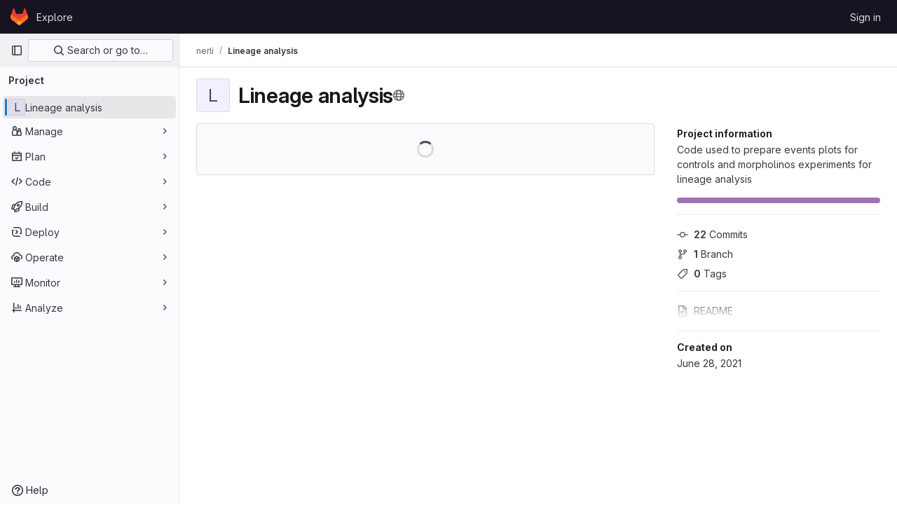

--- FILE ---
content_type: text/javascript; charset=utf-8
request_url: https://git.mpi-cbg.de/assets/webpack/31.115c84cb.chunk.js
body_size: 3393
content:
(this.webpackJsonp=this.webpackJsonp||[]).push([[31],{OgoU:function(n,t,e){"use strict";var u={name:"CodeBlock",props:{code:{type:String,required:!1,default:""},maxHeight:{type:String,required:!1,default:"initial"}},computed:{styleObject(){const{maxHeight:n}=this;return"initial"!==n?{maxHeight:n,overflowY:"auto"}:null}},userColorScheme:window.gon.user_color_scheme},l=e("tBpV"),i=Object(l.a)(u,(function(){var n=this,t=n._self._c;return t("pre",{staticClass:"code-block rounded code",class:n.$options.userColorScheme,style:n.styleObject},[n._t("default",(function(){return[t("code",{staticClass:"gl-block"},[n._v(n._s(n.code))])]}))],2)}),[],!1,null,null,null);t.a=i.exports},ktwE:function(n,t,e){"use strict";t.a={"1c":function(){return e.e(846).then(e.t.bind(null,"MmBX",7))},abnf:function(){return e.e(269).then(e.t.bind(null,"yWt6",7))},accesslog:function(){return e.e(270).then(e.t.bind(null,"shZ0",7))},actionscript:function(){return e.e(271).then(e.t.bind(null,"o5dF",7))},ada:function(){return e.e(272).then(e.t.bind(null,"9acH",7))},angelscript:function(){return e.e(273).then(e.t.bind(null,"mkUC",7))},apache:function(){return e.e(274).then(e.t.bind(null,"Z2Zu",7))},applescript:function(){return e.e(275).then(e.t.bind(null,"yEBX",7))},arcade:function(){return e.e(276).then(e.t.bind(null,"ezTr",7))},arduino:function(){return e.e(277).then(e.t.bind(null,"zMrg",7))},armasm:function(){return e.e(278).then(e.t.bind(null,"PrTP",7))},asciidoc:function(){return e.e(279).then(e.t.bind(null,"y3Pc",7))},aspectj:function(){return e.e(280).then(e.t.bind(null,"guwy",7))},autohotkey:function(){return e.e(281).then(e.t.bind(null,"36rc",7))},autoit:function(){return e.e(282).then(e.t.bind(null,"Av41",7))},avrasm:function(){return e.e(283).then(e.t.bind(null,"Niv/",7))},awk:function(){return e.e(284).then(e.t.bind(null,"NBSA",7))},axapta:function(){return e.e(285).then(e.t.bind(null,"gYc/",7))},bash:function(){return e.e(286).then(e.t.bind(null,"6cY6",7))},basic:function(){return e.e(287).then(e.t.bind(null,"wkWn",7))},bnf:function(){return e.e(288).then(e.t.bind(null,"G3JX",7))},brainfuck:function(){return e.e(289).then(e.t.bind(null,"HdK6",7))},c:function(){return e.e(290).then(e.t.bind(null,"bz9W",7))},cal:function(){return e.e(291).then(e.t.bind(null,"2jqT",7))},capnproto:function(){return e.e(292).then(e.t.bind(null,"zGIz",7))},ceylon:function(){return e.e(293).then(e.t.bind(null,"rs8t",7))},clean:function(){return e.e(294).then(e.t.bind(null,"l8aS",7))},"clojure-repl":function(){return e.e(296).then(e.t.bind(null,"+962",7))},clojure:function(){return e.e(295).then(e.t.bind(null,"II1M",7))},codeowners:function(){return e.e(298).then(e.bind(null,"1ngV"))},cmake:function(){return e.e(297).then(e.t.bind(null,"1Xer",7))},coffeescript:function(){return e.e(299).then(e.t.bind(null,"cGj1",7))},coq:function(){return e.e(300).then(e.t.bind(null,"Yl/3",7))},cos:function(){return e.e(301).then(e.t.bind(null,"lbX0",7))},cpp:function(){return e.e(302).then(e.t.bind(null,"QLTJ",7))},crmsh:function(){return e.e(303).then(e.t.bind(null,"nHod",7))},crystal:function(){return e.e(304).then(e.t.bind(null,"8Ars",7))},csharp:function(){return e.e(305).then(e.t.bind(null,"gLkf",7))},csp:function(){return e.e(306).then(e.t.bind(null,"RFd8",7))},css:function(){return e.e(307).then(e.t.bind(null,"BHqM",7))},d:function(){return e.e(308).then(e.t.bind(null,"ts6h",7))},dart:function(){return e.e(309).then(e.t.bind(null,"uas8",7))},delphi:function(){return e.e(310).then(e.t.bind(null,"nu8+",7))},diff:function(){return e.e(311).then(e.t.bind(null,"GyP9",7))},django:function(){return e.e(312).then(e.t.bind(null,"eW1T",7))},dns:function(){return e.e(313).then(e.t.bind(null,"UCWZ",7))},dockerfile:function(){return e.e(314).then(e.t.bind(null,"6Rb8",7))},dos:function(){return e.e(315).then(e.t.bind(null,"QICm",7))},dsconfig:function(){return e.e(316).then(e.t.bind(null,"ZZSa",7))},dts:function(){return e.e(317).then(e.t.bind(null,"Fbit",7))},dust:function(){return e.e(318).then(e.t.bind(null,"uHUw",7))},ebnf:function(){return e.e(319).then(e.t.bind(null,"mdrG",7))},elixir:function(){return e.e(320).then(e.t.bind(null,"bVMz",7))},elm:function(){return e.e(321).then(e.t.bind(null,"JNoN",7))},erb:function(){return e.e(322).then(e.t.bind(null,"daiH",7))},"erlang-repl":function(){return e.e(324).then(e.t.bind(null,"Vr74",7))},erlang:function(){return e.e(323).then(e.t.bind(null,"bc9x",7))},excel:function(){return e.e(325).then(e.t.bind(null,"WzCO",7))},fix:function(){return e.e(326).then(e.t.bind(null,"TZKE",7))},flix:function(){return e.e(327).then(e.t.bind(null,"fPTV",7))},fortran:function(){return e.e(328).then(e.t.bind(null,"tX8d",7))},fsharp:function(){return e.e(329).then(e.t.bind(null,"uOpX",7))},gams:function(){return e.e(330).then(e.t.bind(null,"2cMb",7))},gauss:function(){return e.e(331).then(e.t.bind(null,"/wch",7))},gcode:function(){return e.e(332).then(e.t.bind(null,"MSjK",7))},gherkin:function(){return e.e(333).then(e.t.bind(null,"FvSV",7))},gleam:function(){return e.e(334).then(e.t.bind(null,"pY7a",7))},glimmer:async function(){return[["javascript",await e.e(352).then(e.t.bind(null,"Hkez",7))],["glimmer",{default:(await e.e(220).then(e.bind(null,"A81s"))).glimmer}]]},"glimmer-javascript":async function(){return[["javascript",await e.e(352).then(e.t.bind(null,"Hkez",7))],["glimmer-javascript",{default:(await e.e(220).then(e.bind(null,"A81s"))).glimmerJavascript}]]},glsl:function(){return e.e(335).then(e.t.bind(null,"x8v4",7))},gml:function(){return e.e(847).then(e.t.bind(null,"W6Ys",7))},go:function(){return e.e(336).then(e.t.bind(null,"XJ0J",7))},golo:function(){return e.e(337).then(e.t.bind(null,"EmjN",7))},gradle:function(){return e.e(338).then(e.t.bind(null,"2StA",7))},groovy:function(){return e.e(339).then(e.t.bind(null,"JOIh",7))},haml:function(){return e.e(340).then(e.t.bind(null,"0CcL",7))},handlebars:function(){return e.e(341).then(e.t.bind(null,"Q4R4",7))},haskell:function(){return e.e(342).then(e.t.bind(null,"LU4y",7))},haxe:function(){return e.e(343).then(e.t.bind(null,"8IZl",7))},hsp:function(){return e.e(345).then(e.t.bind(null,"u1ik",7))},http:function(){return e.e(346).then(e.t.bind(null,"NdsT",7))},hy:function(){return e.e(347).then(e.t.bind(null,"tIAU",7))},inform7:function(){return e.e(348).then(e.t.bind(null,"tPli",7))},ini:function(){return e.e(349).then(e.t.bind(null,"POYt",7))},irpf90:function(){return e.e(350).then(e.t.bind(null,"B64P",7))},isbl:function(){return e.e(848).then(e.t.bind(null,"+WT4",7))},java:function(){return e.e(351).then(e.t.bind(null,"9Kyr",7))},javascript:function(){return e.e(352).then(e.t.bind(null,"Hkez",7))},"jboss-cli":function(){return e.e(353).then(e.t.bind(null,"v/tQ",7))},json:function(){return e.e(354).then(e.t.bind(null,"q0X/",7))},"julia-repl":function(){return e.e(356).then(e.t.bind(null,"mRhj",7))},julia:function(){return e.e(355).then(e.t.bind(null,"PdsQ",7))},kotlin:function(){return e.e(357).then(e.t.bind(null,"5QDj",7))},lasso:function(){return e.e(358).then(e.t.bind(null,"kk9f",7))},latex:function(){return e.e(359).then(e.t.bind(null,"5WMh",7))},ldif:function(){return e.e(360).then(e.t.bind(null,"9Qiz",7))},leaf:function(){return e.e(361).then(e.t.bind(null,"XNSq",7))},less:function(){return e.e(362).then(e.t.bind(null,"3MMF",7))},lisp:function(){return e.e(363).then(e.t.bind(null,"uKdo",7))},livecodeserver:function(){return e.e(364).then(e.t.bind(null,"+Y5W",7))},livescript:function(){return e.e(365).then(e.t.bind(null,"Jc0c",7))},llvm:function(){return e.e(366).then(e.t.bind(null,"sIcB",7))},lsl:function(){return e.e(367).then(e.t.bind(null,"nhLO",7))},lua:function(){return e.e(368).then(e.t.bind(null,"lyoP",7))},makefile:function(){return e.e(369).then(e.t.bind(null,"GGp4",7))},markdown:function(){return e.e(370).then(e.t.bind(null,"XEuI",7))},mathematica:function(){return e.e(849).then(e.t.bind(null,"/L8B",7))},matlab:function(){return e.e(371).then(e.t.bind(null,"myHi",7))},maxima:function(){return e.e(850).then(e.t.bind(null,"9KoM",7))},mel:function(){return e.e(372).then(e.t.bind(null,"PXNX",7))},mercury:function(){return e.e(373).then(e.t.bind(null,"TM9d",7))},mipsasm:function(){return e.e(374).then(e.t.bind(null,"xMSY",7))},mizar:function(){return e.e(375).then(e.t.bind(null,"kvtH",7))},mojolicious:function(){return e.e(376).then(e.t.bind(null,"uM99",7))},monkey:function(){return e.e(377).then(e.t.bind(null,"fD22",7))},moonscript:function(){return e.e(378).then(e.t.bind(null,"MJ3G",7))},n1ql:function(){return e.e(379).then(e.t.bind(null,"r8lK",7))},nestedtext:function(){return e.e(380).then(e.t.bind(null,"oV42",7))},nginx:function(){return e.e(381).then(e.t.bind(null,"w9Ei",7))},nim:function(){return e.e(382).then(e.t.bind(null,"J715",7))},nix:function(){return e.e(383).then(e.t.bind(null,"hVA1",7))},"node-repl":function(){return e.e(384).then(e.t.bind(null,"2FHN",7))},nsis:function(){return e.e(385).then(e.t.bind(null,"LhiG",7))},objectivec:function(){return e.e(386).then(e.t.bind(null,"Jy3u",7))},ocaml:function(){return e.e(387).then(e.t.bind(null,"uXLI",7))},openscad:function(){return e.e(388).then(e.t.bind(null,"C8jN",7))},oxygene:function(){return e.e(389).then(e.t.bind(null,"bbYp",7))},parser3:function(){return e.e(390).then(e.t.bind(null,"Pf0G",7))},perl:function(){return e.e(391).then(e.t.bind(null,"CQgn",7))},pf:function(){return e.e(392).then(e.t.bind(null,"lZ04",7))},pgsql:function(){return e.e(393).then(e.t.bind(null,"Bb5g",7))},"php-template":function(){return e.e(395).then(e.t.bind(null,"jKSZ",7))},php:function(){return e.e(394).then(e.t.bind(null,"lDyf",7))},plaintext:function(){return e.e(396).then(e.t.bind(null,"INpA",7))},pony:function(){return e.e(397).then(e.t.bind(null,"dZcz",7))},powershell:function(){return e.e(398).then(e.t.bind(null,"02uL",7))},processing:function(){return e.e(399).then(e.t.bind(null,"OJET",7))},profile:function(){return e.e(400).then(e.t.bind(null,"LEop",7))},prolog:function(){return e.e(401).then(e.t.bind(null,"z43u",7))},properties:function(){return e.e(402).then(e.t.bind(null,"RobX",7))},protobuf:function(){return e.e(403).then(e.t.bind(null,"FAGp",7))},puppet:function(){return e.e(404).then(e.t.bind(null,"sfBZ",7))},purebasic:function(){return e.e(405).then(e.t.bind(null,"6jWn",7))},"python-repl":function(){return e.e(407).then(e.t.bind(null,"NUM8",7))},python:function(){return e.e(406).then(e.t.bind(null,"kQSX",7))},q:function(){return e.e(408).then(e.t.bind(null,"PK1M",7))},qml:function(){return e.e(409).then(e.t.bind(null,"zMqd",7))},r:function(){return e.e(410).then(e.t.bind(null,"AGBs",7))},reasonml:function(){return e.e(411).then(e.t.bind(null,"uzur",7))},rib:function(){return e.e(412).then(e.t.bind(null,"A/Pp",7))},roboconf:function(){return e.e(413).then(e.t.bind(null,"ScP6",7))},routeros:function(){return e.e(414).then(e.t.bind(null,"qqk0",7))},rsl:function(){return e.e(415).then(e.t.bind(null,"Pem9",7))},ruby:function(){return e.e(416).then(e.t.bind(null,"rk4h",7))},ruleslanguage:function(){return e.e(417).then(e.t.bind(null,"16Os",7))},rust:function(){return e.e(418).then(e.t.bind(null,"aDvT",7))},sas:function(){return e.e(419).then(e.t.bind(null,"x3Zy",7))},scala:function(){return e.e(420).then(e.t.bind(null,"Ra+D",7))},scheme:function(){return e.e(421).then(e.t.bind(null,"8fyg",7))},scilab:function(){return e.e(422).then(e.t.bind(null,"8RyS",7))},scss:function(){return e.e(423).then(e.t.bind(null,"JQqV",7))},shell:function(){return e.e(424).then(e.t.bind(null,"yYls",7))},smali:function(){return e.e(425).then(e.t.bind(null,"5hNC",7))},smalltalk:function(){return e.e(426).then(e.t.bind(null,"/X/t",7))},sml:function(){return e.e(427).then(e.t.bind(null,"nW+x",7))},sqf:function(){return e.e(851).then(e.t.bind(null,"NOvZ",7))},sql:function(){return e.e(428).then(e.t.bind(null,"ECDl",7))},stan:function(){return e.e(429).then(e.t.bind(null,"Seg1",7))},stata:function(){return e.e(430).then(e.t.bind(null,"J6WT",7))},step21:function(){return e.e(431).then(e.t.bind(null,"xidB",7))},stylus:function(){return e.e(432).then(e.t.bind(null,"aVxN",7))},subunit:function(){return e.e(433).then(e.t.bind(null,"1C97",7))},svelte:function(){return e.e(434).then(e.bind(null,"8W0N"))},hcl:function(){return e.e(344).then(e.bind(null,"+gAZ"))},swift:function(){return e.e(435).then(e.t.bind(null,"ocrO",7))},taggerscript:function(){return e.e(436).then(e.t.bind(null,"AHhr",7))},tap:function(){return e.e(437).then(e.t.bind(null,"OePh",7))},tcl:function(){return e.e(438).then(e.t.bind(null,"LqEr",7))},thrift:function(){return e.e(439).then(e.t.bind(null,"A/1f",7))},tp:function(){return e.e(440).then(e.t.bind(null,"s9EU",7))},twig:function(){return e.e(441).then(e.t.bind(null,"/T3c",7))},typescript:function(){return e.e(442).then(e.t.bind(null,"xrXR",7))},ts:function(){return e.e(442).then(e.t.bind(null,"xrXR",7))},vala:function(){return e.e(443).then(e.t.bind(null,"PjJi",7))},vbnet:function(){return e.e(444).then(e.t.bind(null,"7RCx",7))},"vbscript-html":function(){return e.e(446).then(e.t.bind(null,"IYGk",7))},vbscript:function(){return e.e(445).then(e.t.bind(null,"EFJ1",7))},verilog:function(){return e.e(447).then(e.t.bind(null,"Cn1c",7))},vhdl:function(){return e.e(448).then(e.t.bind(null,"sBiI",7))},vim:function(){return e.e(449).then(e.t.bind(null,"9Wji",7))},wasm:function(){return e.e(450).then(e.t.bind(null,"ypum",7))},wren:function(){return e.e(451).then(e.t.bind(null,"GjLa",7))},x86asm:function(){return e.e(452).then(e.t.bind(null,"/hG9",7))},xl:function(){return e.e(453).then(e.t.bind(null,"aN0O",7))},xml:function(){return e.e(454).then(e.t.bind(null,"B16M",7))},xquery:function(){return e.e(455).then(e.t.bind(null,"qMEI",7))},yaml:function(){return e.e(456).then(e.t.bind(null,"Fin6",7))},zephir:function(){return e.e(457).then(e.t.bind(null,"MTL1",7))}}},mQrz:function(n,t,e){"use strict";var u=e("G3fq"),l=e.n(u),i=e("Mp8J"),r=e("ktwE"),c=e("OgoU"),o={name:"CodeBlockHighlighted",directives:{SafeHtml:i.a},components:{CodeBlock:c.a},props:{code:{type:String,required:!0},language:{type:String,required:!0},maxHeight:{type:String,required:!1,default:"initial"}},data:()=>({hljs:null,languageLoaded:!1}),computed:{highlighted(){return this.hljs&&this.languageLoaded?this.hljs.default.highlight(this.code,{language:this.language}).value:l()(this.code)}},async mounted(){this.hljs=await this.loadHighlightJS(),this.language&&await this.loadLanguage()},methods:{async loadLanguage(){try{const{default:n}=await r.a[this.language]();this.hljs.default.registerLanguage(this.language,n),this.languageLoaded=!0}catch(n){this.$emit("error",n)}},loadHighlightJS:()=>e.e(980).then(e.t.bind(null,"7XEj",7))}},h=e("tBpV"),d=Object(h.a)(o,(function(){var n=this._self._c;return n("code-block",{staticClass:"highlight",attrs:{"max-height":this.maxHeight}},[n("span",{directives:[{name:"safe-html",rawName:"v-safe-html",value:this.highlighted,expression:"highlighted"}]})])}),[],!1,null,null,null);t.a=d.exports}}]);
//# sourceMappingURL=31.115c84cb.chunk.js.map